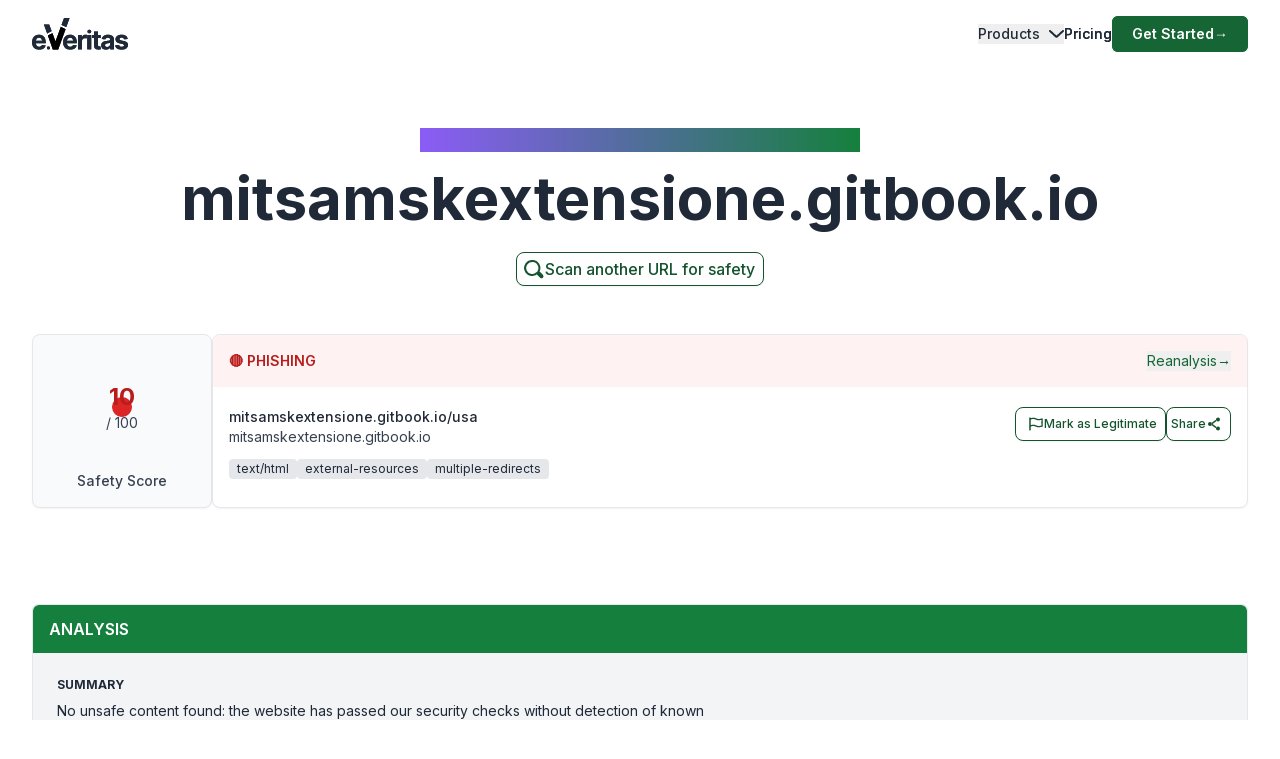

--- FILE ---
content_type: application/javascript; charset=UTF-8
request_url: https://www.emailveritas.com/_next/static/chunks/app/%5Blang%5D/url-checker/%5B...slugs%5D/layout-101055681ec782ce.js
body_size: 11
content:
(self.webpackChunk_N_E=self.webpackChunk_N_E||[]).push([[427,807,2137,8407,5548,2198,2804,7489,137,2758,1410,7975,7648,1555],{39866:function(n,e,u){Promise.resolve().then(u.bind(u,26321))}},function(n){n.O(0,[5501,5878,2972,1459,4652,2971,2117,1744],function(){return n(n.s=39866)}),_N_E=n.O()}]);